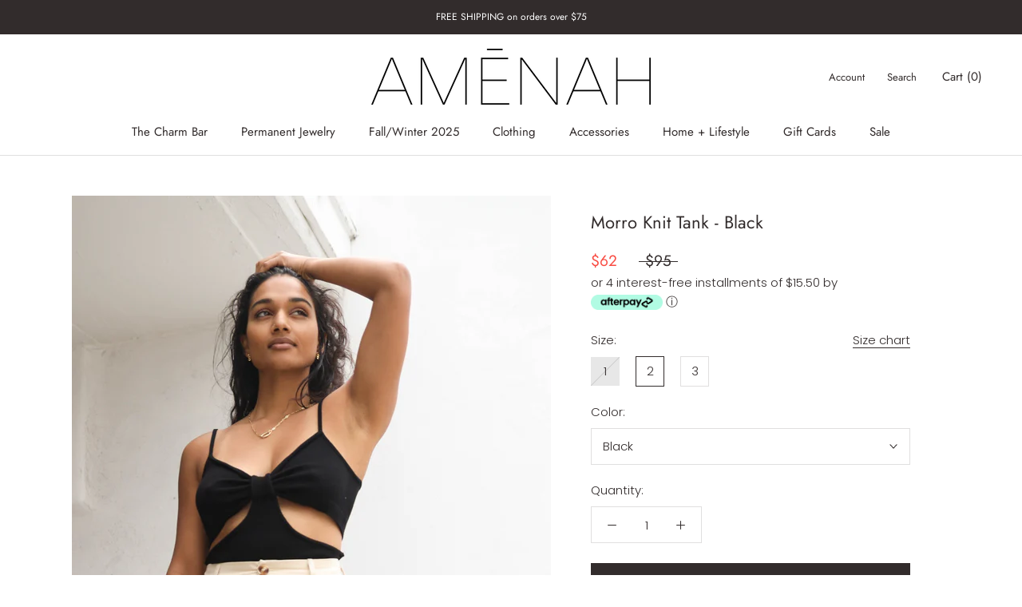

--- FILE ---
content_type: text/javascript; charset=utf-8
request_url: https://amenahdesigns.com/en-ca/products/morro-knit-tank-black.js
body_size: 759
content:
{"id":6562512142454,"title":"Morro Knit Tank - Black","handle":"morro-knit-tank-black","description":"\u003cul\u003e\n\u003cli\u003eViscose, Nylon, Poly\u003c\/li\u003e\n\u003c\/ul\u003e","published_at":"2021-05-22T18:25:50-07:00","created_at":"2021-05-11T12:18:09-07:00","vendor":"AMĒNAH","type":"Tops","tags":["cassgerman"],"price":6200,"price_min":6200,"price_max":6200,"available":true,"price_varies":false,"compare_at_price":9500,"compare_at_price_min":9500,"compare_at_price_max":9500,"compare_at_price_varies":false,"variants":[{"id":39315946700918,"title":"1 \/ Black","option1":"1","option2":"Black","option3":null,"sku":"C1941TLBLK-1","requires_shipping":true,"taxable":true,"featured_image":null,"available":false,"name":"Morro Knit Tank - Black - 1 \/ Black","public_title":"1 \/ Black","options":["1","Black"],"price":6200,"weight":0,"compare_at_price":9500,"inventory_management":"shopify","barcode":"000000047357","requires_selling_plan":false,"selling_plan_allocations":[]},{"id":39315946733686,"title":"2 \/ Black","option1":"2","option2":"Black","option3":null,"sku":"C1941TBLK-2","requires_shipping":true,"taxable":true,"featured_image":null,"available":true,"name":"Morro Knit Tank - Black - 2 \/ Black","public_title":"2 \/ Black","options":["2","Black"],"price":6200,"weight":0,"compare_at_price":9500,"inventory_management":"shopify","barcode":"000000047364","requires_selling_plan":false,"selling_plan_allocations":[]},{"id":39315946766454,"title":"3 \/ Black","option1":"3","option2":"Black","option3":null,"sku":"C1941TBLK-3","requires_shipping":true,"taxable":true,"featured_image":null,"available":true,"name":"Morro Knit Tank - Black - 3 \/ Black","public_title":"3 \/ Black","options":["3","Black"],"price":6200,"weight":0,"compare_at_price":9500,"inventory_management":"shopify","barcode":"000000047371","requires_selling_plan":false,"selling_plan_allocations":[]}],"images":["\/\/cdn.shopify.com\/s\/files\/1\/0026\/1449\/3302\/products\/morrowknitblackcutouttank.jpg?v=1653596143","\/\/cdn.shopify.com\/s\/files\/1\/0026\/1449\/3302\/products\/morroknitblackcutouttank2.jpg?v=1653596154","\/\/cdn.shopify.com\/s\/files\/1\/0026\/1449\/3302\/products\/morroknitblackcutouttank1.jpg?v=1653596168"],"featured_image":"\/\/cdn.shopify.com\/s\/files\/1\/0026\/1449\/3302\/products\/morrowknitblackcutouttank.jpg?v=1653596143","options":[{"name":"Size","position":1,"values":["1","2","3"]},{"name":"Color","position":2,"values":["Black"]}],"url":"\/en-ca\/products\/morro-knit-tank-black","media":[{"alt":null,"id":20453426856054,"position":1,"preview_image":{"aspect_ratio":0.714,"height":4031,"width":2879,"src":"https:\/\/cdn.shopify.com\/s\/files\/1\/0026\/1449\/3302\/products\/morrowknitblackcutouttank.jpg?v=1653596143"},"aspect_ratio":0.714,"height":4031,"media_type":"image","src":"https:\/\/cdn.shopify.com\/s\/files\/1\/0026\/1449\/3302\/products\/morrowknitblackcutouttank.jpg?v=1653596143","width":2879},{"alt":null,"id":20453431148662,"position":2,"preview_image":{"aspect_ratio":0.714,"height":4472,"width":3194,"src":"https:\/\/cdn.shopify.com\/s\/files\/1\/0026\/1449\/3302\/products\/morroknitblackcutouttank2.jpg?v=1653596154"},"aspect_ratio":0.714,"height":4472,"media_type":"image","src":"https:\/\/cdn.shopify.com\/s\/files\/1\/0026\/1449\/3302\/products\/morroknitblackcutouttank2.jpg?v=1653596154","width":3194},{"alt":null,"id":20453431115894,"position":3,"preview_image":{"aspect_ratio":0.714,"height":4472,"width":3194,"src":"https:\/\/cdn.shopify.com\/s\/files\/1\/0026\/1449\/3302\/products\/morroknitblackcutouttank1.jpg?v=1653596168"},"aspect_ratio":0.714,"height":4472,"media_type":"image","src":"https:\/\/cdn.shopify.com\/s\/files\/1\/0026\/1449\/3302\/products\/morroknitblackcutouttank1.jpg?v=1653596168","width":3194}],"requires_selling_plan":false,"selling_plan_groups":[]}

--- FILE ---
content_type: image/svg+xml
request_url: https://amenahdesigns.com/cdn/shop/t/8/assets/cursor-zoom-in.svg?v=54623577638697557321696447504
body_size: -642
content:
<svg width="35" height="35" viewBox="0 0 35 35" xmlns="http://www.w3.org/2000/svg">
  <g fill="none" fill-rule="nonzero">
    <circle fill="#ffffff" cx="17.5" cy="17.5" r="17.5"/>
    <path fill="#322c2c" d="M24 18h-6v6h-1v-6h-6v-1h6v-6h1v6h6"/>
  </g>
</svg>

--- FILE ---
content_type: text/javascript; charset=utf-8
request_url: https://amenahdesigns.com/en-ca/products/morro-knit-tank-black.js
body_size: 465
content:
{"id":6562512142454,"title":"Morro Knit Tank - Black","handle":"morro-knit-tank-black","description":"\u003cul\u003e\n\u003cli\u003eViscose, Nylon, Poly\u003c\/li\u003e\n\u003c\/ul\u003e","published_at":"2021-05-22T18:25:50-07:00","created_at":"2021-05-11T12:18:09-07:00","vendor":"AMĒNAH","type":"Tops","tags":["cassgerman"],"price":6200,"price_min":6200,"price_max":6200,"available":true,"price_varies":false,"compare_at_price":9500,"compare_at_price_min":9500,"compare_at_price_max":9500,"compare_at_price_varies":false,"variants":[{"id":39315946700918,"title":"1 \/ Black","option1":"1","option2":"Black","option3":null,"sku":"C1941TLBLK-1","requires_shipping":true,"taxable":true,"featured_image":null,"available":false,"name":"Morro Knit Tank - Black - 1 \/ Black","public_title":"1 \/ Black","options":["1","Black"],"price":6200,"weight":0,"compare_at_price":9500,"inventory_management":"shopify","barcode":"000000047357","requires_selling_plan":false,"selling_plan_allocations":[]},{"id":39315946733686,"title":"2 \/ Black","option1":"2","option2":"Black","option3":null,"sku":"C1941TBLK-2","requires_shipping":true,"taxable":true,"featured_image":null,"available":true,"name":"Morro Knit Tank - Black - 2 \/ Black","public_title":"2 \/ Black","options":["2","Black"],"price":6200,"weight":0,"compare_at_price":9500,"inventory_management":"shopify","barcode":"000000047364","requires_selling_plan":false,"selling_plan_allocations":[]},{"id":39315946766454,"title":"3 \/ Black","option1":"3","option2":"Black","option3":null,"sku":"C1941TBLK-3","requires_shipping":true,"taxable":true,"featured_image":null,"available":true,"name":"Morro Knit Tank - Black - 3 \/ Black","public_title":"3 \/ Black","options":["3","Black"],"price":6200,"weight":0,"compare_at_price":9500,"inventory_management":"shopify","barcode":"000000047371","requires_selling_plan":false,"selling_plan_allocations":[]}],"images":["\/\/cdn.shopify.com\/s\/files\/1\/0026\/1449\/3302\/products\/morrowknitblackcutouttank.jpg?v=1653596143","\/\/cdn.shopify.com\/s\/files\/1\/0026\/1449\/3302\/products\/morroknitblackcutouttank2.jpg?v=1653596154","\/\/cdn.shopify.com\/s\/files\/1\/0026\/1449\/3302\/products\/morroknitblackcutouttank1.jpg?v=1653596168"],"featured_image":"\/\/cdn.shopify.com\/s\/files\/1\/0026\/1449\/3302\/products\/morrowknitblackcutouttank.jpg?v=1653596143","options":[{"name":"Size","position":1,"values":["1","2","3"]},{"name":"Color","position":2,"values":["Black"]}],"url":"\/en-ca\/products\/morro-knit-tank-black","media":[{"alt":null,"id":20453426856054,"position":1,"preview_image":{"aspect_ratio":0.714,"height":4031,"width":2879,"src":"https:\/\/cdn.shopify.com\/s\/files\/1\/0026\/1449\/3302\/products\/morrowknitblackcutouttank.jpg?v=1653596143"},"aspect_ratio":0.714,"height":4031,"media_type":"image","src":"https:\/\/cdn.shopify.com\/s\/files\/1\/0026\/1449\/3302\/products\/morrowknitblackcutouttank.jpg?v=1653596143","width":2879},{"alt":null,"id":20453431148662,"position":2,"preview_image":{"aspect_ratio":0.714,"height":4472,"width":3194,"src":"https:\/\/cdn.shopify.com\/s\/files\/1\/0026\/1449\/3302\/products\/morroknitblackcutouttank2.jpg?v=1653596154"},"aspect_ratio":0.714,"height":4472,"media_type":"image","src":"https:\/\/cdn.shopify.com\/s\/files\/1\/0026\/1449\/3302\/products\/morroknitblackcutouttank2.jpg?v=1653596154","width":3194},{"alt":null,"id":20453431115894,"position":3,"preview_image":{"aspect_ratio":0.714,"height":4472,"width":3194,"src":"https:\/\/cdn.shopify.com\/s\/files\/1\/0026\/1449\/3302\/products\/morroknitblackcutouttank1.jpg?v=1653596168"},"aspect_ratio":0.714,"height":4472,"media_type":"image","src":"https:\/\/cdn.shopify.com\/s\/files\/1\/0026\/1449\/3302\/products\/morroknitblackcutouttank1.jpg?v=1653596168","width":3194}],"requires_selling_plan":false,"selling_plan_groups":[]}